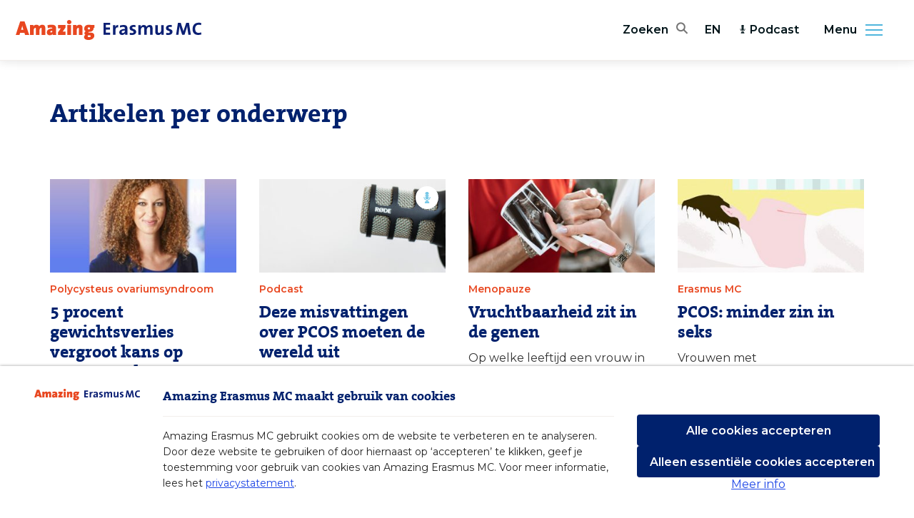

--- FILE ---
content_type: text/html; charset=UTF-8
request_url: https://amazingerasmusmc.nl/tag/pcos
body_size: 4682
content:
<!DOCTYPE html>
<html lang="nl">
    <head>
        <meta charset="utf-8">
<meta http-equiv="x-ua-compatible" content="ie=edge">
<meta name="csrf-token" content="SOXm0WUl7CIAAWTPAv6xw4DSm8emC4AAopPGfTE9">
<meta name="viewport" content="width=device-width, initial-scale=1, shrink-to-fit=no">

<title>PCOS - Amazing Erasmus MC</title>
<meta name="description" content="Amazing Erasmus MC">



<meta name="apple-mobile-web-app-capable" content="yes">
<meta name="apple-mobile-web-app-status-bar-style" content="white">
<meta name="apple-mobile-web-app-title" content="Amazing Erasmus MC">

<meta name="theme-color" content="#fff">
<meta name="mobile-web-app-capable" content="yes">

<meta property="og:image" content="https://amazingerasmusmc.nl/images/share-default-facebook.png">
<meta property="og:url" content="https://amazingerasmusmc.nl/tag/pcos">
<meta property="og:type" content="article">
<meta property="og:title" content="PCOS - Amazing Erasmus MC">
<meta property="og:description" content="Amazing Erasmus MC">
<meta property="og:site_name" content="Amazing Erasmus MC">
<meta property="og:locale" content="nl">
<meta property="article:author" content="Amazing Erasmus MC">

<meta name="twitter:card" content="summary_large_image">
<meta name="twitter:image" content="https://amazingerasmusmc.nl/images/share-default-facebook.png">
<meta name="twitter:site" content="@ErasmusMC">
<meta name="twitter:creator" content="@ErasmusMC">
<meta name="twitter:url" content="https://amazingerasmusmc.nl/tag/pcos">
<meta name="twitter:title" content="PCOS - Amazing Erasmus MC">
<meta name="twitter:description" content="Amazing Erasmus MC">

<link rel="icon" type="image/png" sizes="16x16" href="https://amazingerasmusmc.nl/images/favicons/favicon-16x16.png">
<link rel="icon" type="image/png" sizes="32x32" href="https://amazingerasmusmc.nl/images/favicons/favicon-32x32.png">
<link rel="icon" type="image/png" sizes="96x96" href="https://amazingerasmusmc.nl/images/favicons/favicon-96x96.png">
<link rel="icon" type="image/png" sizes="192x192" href="https://amazingerasmusmc.nl/images/favicons/favicon-192x192.png">
<link rel="apple-touch-icon" type="image/png" sizes="180x180" href="https://amazingerasmusmc.nl/images/favicons/favicon-180x180.png">

<link href="https://fonts.googleapis.com/css?family=Montserrat:400,600,900" rel="stylesheet">
<link rel="stylesheet" href="/css/app.css?id=321486b1494bcd8d836e">

<script nonce="oSkWrQNi1zd8HMg0TmRdZmWUds3qq4xx">
    window.Laravel = {
        csrfToken: 'SOXm0WUl7CIAAWTPAv6xw4DSm8emC4AAopPGfTE9',
    };
</script>

<script nonce="oSkWrQNi1zd8HMg0TmRdZmWUds3qq4xx">
    window.Consent = {
        accept: 'Cookies accepteren',
        all: 'Alle cookies accepteren',
        description: 'Amazing Erasmus MC gebruikt cookies om de website te verbeteren en te analyseren. Door deze website te gebruiken of door hiernaast op ‘accepteren’ te klikken, geef je toestemming voor gebruik van cookies van Amazing Erasmus MC. Voor meer informatie, lees het <a href="/privacy">privacystatement</a>.',
        essential: 'Alleen essentiële cookies accepteren',
        functional: 'Functioneel, noodzakelijk voor het functioneren van de website',
        logo: 'https://amazingerasmusmc.nl/images/logos/logo.svg',
        lessInfo: 'Minder info',
        moreInfo: 'Meer info',
        noAutoOptIn: true,
        prefix: 'amazingerasmusmc_',
        secure:  true ,
        settings: 'Pas instellingen aan',
        title: 'Amazing Erasmus MC maakt gebruik van cookies',
        tracking: 'Statistieken, voor analysedoeleinden om de website te verbeteren',
        types: [
            'functional',
            'tracking',
        ],
        unchecked: true,
    };
</script>
<script
    nonce="oSkWrQNi1zd8HMg0TmRdZmWUds3qq4xx"
    src="https://consent.23g.io/consent.js"
></script>

    <script nonce="oSkWrQNi1zd8HMg0TmRdZmWUds3qq4xx">
        if (typeof Consent !== 'undefined' && Consent.hasOptIn('tracking')) {
            // Matomo
            var _paq = window._paq = window._paq || [];
            /* tracker methods like "setCustomDimension" should be called before "trackPageView" */
            _paq.push(['trackPageView']);
            _paq.push(['enableLinkTracking']);
            (function() {
                var u="https://webstat.erasmusmc.nl/";
                _paq.push(['setTrackerUrl', u+'piwik.php']);
                _paq.push(['setSiteId', '11']);
                var d=document, g=d.createElement('script'), s=d.getElementsByTagName('script')[0];
                g.type='text/javascript'; g.async=true; g.src=u+'piwik.js'; s.parentNode.insertBefore(g,s);
            })();
        }
    </script>

    </head>

    <body class="">
        <div
            v-cloak
            id="app"
            class="app page-wrapper"
        >
            <header class="header" role="banner">
    <div class="header-top">
        <div class="header-logo">
            <a href="/" aria-label="Erasmus MC logo. Navigeert naar homepage." title="Terug naar homepage.">
                <div class="header-logo-wrapper">
                    <img
                        src="https://amazingerasmusmc.nl/images/logos/logo.svg"
                        class="lazy lazyload"
                        width="260"
                        height="28"
                        alt="Logo Amazing ErasmusMC"
                    >
                </div>
            </a>
        </div>

        <div class="header-utilities">
            <div class="header-search" title="Search the site">
    <button aria-label="Zoekbalk openen" class="header-search-toggle js-header-search-toggle" aria-haspopup="true">
        <span class="header-search-toggle-text">Zoeken</span>
        <span class="header-search-icon emc-icon-search"></span>
    </button>
    <div class="header-search-form-holder js-header-search-form-holder">
        <form class="header-search-form js-header-search-form" action="https://amazingerasmusmc.nl/search" method="get" autocomplete="off" role="search">
            <input
                type="search"
                class="header-search-field text js-header-search-autocomplete"
                data-url="https://amazingerasmusmc.nl/search/query"
                placeholder="Uw zoekterm"
                value=""
                name="query"
                aria-label="home.field_label"
            >
            <button type="submit" class="header-search-button" aria-label="Zoeken"><span class="header-search-icon emc-icon-search" aria-hidden="true"></span></button>
        </form>
    </div>
</div>
            <div class="header-language">
            <a
            href="https://amazingerasmusmc.com"
            class="header-language-link"
        >
            EN
        </a>
    </div>

                            <ul class="header-menu-list list hidden-until-larger">
                                            <li class="header-menu-item icon-podcast">
                            <a
                                href="/podcasts"
                                class="header-menu-link"
                            >
                                                                    <icon icon="podcast"></icon>
                                                                Podcast
                            </a>
                        </li>
                                    </ul>
                    </div>
    </div>
</header>


<button class="header-menu-toggle js-menu-toggle" title="Menu uitklappen" aria-haspopup="true" aria-expanded="false" aria-controls="menu">
    Menu
    <span class="header-menu-side">
        <span class="header-menu-side-icon"></span>
    </span>
</button>
<nav class="header-nav-side" id="menu" role="navigation">
    <div class="header-nav-side-drawer">
                    <ul class="header-nav-side-list list" role="menu">
                                    <li class="header-nav-side-item" role="menuitem">
                        <a
                            href="/"
                            class="header-nav-side-link"
                            tabindex="-1"
                        >
                            Home
                        </a>
                    </li>
                                    <li class="header-nav-side-item" role="menuitem">
                        <a
                            href="/redactie/"
                            class="header-nav-side-link"
                            tabindex="-1"
                        >
                            Redactie
                        </a>
                    </li>
                                    <li class="header-nav-side-item" role="menuitem">
                        <a
                            href="https://amazingerasmusmc.nl/nieuwsbrief"
                            class="header-nav-side-link"
                            tabindex="-1"
                        >
                            Nieuwsbrief
                        </a>
                    </li>
                                    <li class="header-nav-side-item" role="menuitem">
                        <a
                            href="https://www.erasmusmc.nl"
                            class="header-nav-side-link"
                            tabindex="-1"
                        >
                            ErasmusMC.nl
                        </a>
                    </li>
                            </ul>
                            <ul class="header-nav-side-list list hide-larger" role="menu">
                                    <li class="header-nav-side-item" role="menuitem">
                        <a
                            href="/podcasts"
                            class="header-nav-side-link"
                            tabindex="-1"
                        >
                            Podcast
                        </a>
                    </li>
                            </ul>
        
        <ul class="header-nav-side-list header-nav-side-list-social list" role="menu">
            <li class="header-nav-side-item" role="menuitem">
                <a href="https://www.facebook.com/erasmusmc"
                   class="header-nav-side-link"
                   aria-label="Facebook"
                   title="Erasmus MC facebook"
                   target="_blank"
                   rel="noopener noreferrer"
                   tabindex="-1"
                >
                    <span class="emc-icon-facebook"></span>
                </a>
            </li>
            <li class="header-nav-side-item" role="menuitem">
                <a href="https://twitter.com/erasmusmc"
                   class="header-nav-side-link"
                   aria-label="Twitter"
                   title="Erasmus MC Twitter"
                   target="_blank"
                   rel="noopener noreferrer"
                   tabindex="-1"
                >
                    <span class="emc-icon-twitter"></span>
                </a>
            </li>
            <li class="header-nav-side-item" role="menuitem">
                <a href="https://www.instagram.com/erasmusmc/"
                   class="header-nav-side-link"
                   aria-label="Instagram"
                   title="Erasmus MC Instagram"
                   target="_blank"
                   rel="noopener noreferrer"
                   tabindex="-1"
                >
                    <span class="emc-icon-instagram"></span>
                </a>
            </li>
            <li class="header-nav-side-item" role="menuitem">
                <a href="https://www.linkedin.com/company/erasmus-mc/"
                   class="header-nav-side-link"
                   aria-label="LinkedIn"
                   title="Erasmus MC LinkedIn"
                   target="_blank"
                   rel="noopener noreferrer"
                   tabindex="-1"
                >
                    <span class="emc-icon-linkedin"></span>
                </a>
            </li>
        </ul>
        <ul class="header-nav-side-list header-nav-side-list-footer list" role="menu">
            <li class="header-nav-side-item" role="menuitem">
                <a href="https://amazingerasmusmc.nl/cookies" class="header-nav-side-link"tabindex="-1">Cookies</a>
            </li>
            <li class="header-nav-side-item" role="menuitem">
                <a href="https://amazingerasmusmc.nl/disclaimer" class="header-nav-side-link" tabindex="-1">Disclaimer</a>
            </li>
            <li class="header-nav-side-item" role="menuitem">
                <a href="https://amazingerasmusmc.nl/privacy" class="header-nav-side-link" tabindex="-1">Privacy</a>
            </li>
        </ul>
    </div>
</nav>

            
            <main class="main" id="app" role="main">
                <section class="flex content">
                        <section class="category-overview entry-top">
        <div class="columns">
            <div class="column">
                <h1 class="category-title">Artikelen per onderwerp</h1>

                <div class="category-description">
                    <p></p>
                    
                </div>

                                    <div class="columns">
                                                    <div class="column is-half-medium is-one-third-large is-one-quarter-huge">
                                <article class="category-article js-article" data-id="12331">
    <a href="/kind-zwanger/5-gewichtsverlies-vergroot-kans-op-zwangerschap/">
        
        <figure class="category-article-figure">
                            <img src="[data-uri]"
                     data-src="https://erasmusmc-amazingerasmusmc.s3.eu-central-1.amazonaws.com/wp-content/uploads/2022/03/07103307/Geranne-Jiskoot-1024x576-1-320x240.jpg"
                     data-srcset="https://erasmusmc-amazingerasmusmc.s3.eu-central-1.amazonaws.com/wp-content/uploads/2022/03/07103307/Geranne-Jiskoot-1024x576-1-320x240.jpg 320w, https://erasmusmc-amazingerasmusmc.s3.eu-central-1.amazonaws.com/wp-content/uploads/2022/03/07103307/Geranne-Jiskoot-1024x576-1-760x570.jpg 760w, https://erasmusmc-amazingerasmusmc.s3.eu-central-1.amazonaws.com/wp-content/uploads/2022/03/07103307/Geranne-Jiskoot-1024x576-1-1056x792.jpg 1056w"
                     data-sizes="auto"
                     class="lazy lazyload image-responsive object-fit"
                     alt="Geranne-Jiskoot-1024&amp;#215;576">
                    </figure>
        <div class="category-article-inner">
            <header class="category-article-header">
                                    <h3 class="category-article-subtitle">Polycysteus ovariumsyndroom</h3>
                                <h2 class="h3 category-article-title">5 procent gewichtsverlies vergroot kans op zwangerschap</h2>
            </header>
            <p class="category-article-description">Een gewichtsafname van minimaal 5 procent vergroot de kans op een zwangerschap bij vrouwen met PCOS. Dat concludeert Geranne Jiskoot, psycholoog aan het Erasmus MC. Zij promoveert op 8 maart op een grootscheeps onderzoek naar gewichtsverlies onder vrouwen met PCOS.</p>
        </div>
    </a>
</article>
                            </div>
                                                    <div class="column is-half-medium is-one-third-large is-one-quarter-huge">
                                <article class="category-article js-article" data-id="10074">
    <a href="/kind-zwanger/deze-misvattingen-over-pcos-moeten-de-wereld-uit/">
                    <div class="category-article-icons">
                <span class="category-article-icon">
                    <icon
                        icon="podcast"
                    ><icon>
                </span>
            </div>
        
        <figure class="category-article-figure">
                            <img src="[data-uri]"
                     data-src="https://erasmusmc-amazingerasmusmc.s3.eu-central-1.amazonaws.com/wp-content/uploads/2021/09/07095806/podcast-320x240.jpg"
                     data-srcset="https://erasmusmc-amazingerasmusmc.s3.eu-central-1.amazonaws.com/wp-content/uploads/2021/09/07095806/podcast-320x240.jpg 320w, https://erasmusmc-amazingerasmusmc.s3.eu-central-1.amazonaws.com/wp-content/uploads/2021/09/07095806/podcast-760x570.jpg 760w, https://erasmusmc-amazingerasmusmc.s3.eu-central-1.amazonaws.com/wp-content/uploads/2021/09/07095806/podcast-1056x792.jpg 1056w"
                     data-sizes="auto"
                     class="lazy lazyload image-responsive object-fit"
                     alt="podcast">
                    </figure>
        <div class="category-article-inner">
            <header class="category-article-header">
                                    <h3 class="category-article-subtitle">Podcast</h3>
                                <h2 class="h3 category-article-title">Deze misvattingen over PCOS moeten de wereld uit</h2>
            </header>
            <p class="category-article-description">Onvruchtbaarheid, overgewicht en kanker: over polycysteus ovariumsyndroom, ofwel PCOS, bestaan allerlei misvattingen. In een nieuwe aflevering van In Opname scheidt gynaecoloog prof. dr. Joop Laven de feiten van de mythes.</p>
        </div>
    </a>
</article>
                            </div>
                                                    <div class="column is-half-medium is-one-third-large is-one-quarter-huge">
                                <article class="category-article js-article" data-id="9552">
    <a href="/genetica/vruchtbaarheid-zit-in-de-genen/">
        
        <figure class="category-article-figure">
                            <img src="[data-uri]"
                     data-src="https://erasmusmc-amazingerasmusmc.s3.eu-central-1.amazonaws.com/wp-content/uploads/2021/08/04095042/pexels-rodnae-productions-6149341-320x240.jpg"
                     data-srcset="https://erasmusmc-amazingerasmusmc.s3.eu-central-1.amazonaws.com/wp-content/uploads/2021/08/04095042/pexels-rodnae-productions-6149341-320x240.jpg 320w, https://erasmusmc-amazingerasmusmc.s3.eu-central-1.amazonaws.com/wp-content/uploads/2021/08/04095042/pexels-rodnae-productions-6149341-760x570.jpg 760w, https://erasmusmc-amazingerasmusmc.s3.eu-central-1.amazonaws.com/wp-content/uploads/2021/08/04095042/pexels-rodnae-productions-6149341-1056x792.jpg 1056w"
                     data-sizes="auto"
                     class="lazy lazyload image-responsive object-fit"
                     alt="zwanger vruchtbaarheid">
                    </figure>
        <div class="category-article-inner">
            <header class="category-article-header">
                                    <h3 class="category-article-subtitle">Menopauze</h3>
                                <h2 class="h3 category-article-title">Vruchtbaarheid zit in de genen</h2>
            </header>
            <p class="category-article-description">Op welke leeftijd een vrouw in de overgang komt, ligt deels besloten in haar DNA. Vooral genen voor onderhoud en reparatie van DNA zijn bepalend. Dat blijkt uit onderzoek waaraan Rotterdamse wetenschappers meewerkten.</p>
        </div>
    </a>
</article>
                            </div>
                                                    <div class="column is-half-medium is-one-third-large is-one-quarter-huge">
                                <article class="category-article js-article" data-id="3148">
    <a href="/biomedisch/pcos-minder-zin-in-seks/">
        
        <figure class="category-article-figure">
                            <img src="[data-uri]"
                     data-src="https://erasmusmc-amazingerasmusmc.s3.eu-central-1.amazonaws.com/wp-content/uploads/2019/03/20162329/PCOS3-kl-320x240.jpg"
                     data-srcset="https://erasmusmc-amazingerasmusmc.s3.eu-central-1.amazonaws.com/wp-content/uploads/2019/03/20162329/PCOS3-kl-320x240.jpg 320w, https://erasmusmc-amazingerasmusmc.s3.eu-central-1.amazonaws.com/wp-content/uploads/2019/03/20162329/PCOS3-kl-760x570.jpg 760w, https://erasmusmc-amazingerasmusmc.s3.eu-central-1.amazonaws.com/wp-content/uploads/2019/03/20162329/PCOS3-kl-1056x792.jpg 1056w"
                     data-sizes="auto"
                     class="lazy lazyload image-responsive object-fit"
                     alt="PCOS3-kl">
                    </figure>
        <div class="category-article-inner">
            <header class="category-article-header">
                                    <h3 class="category-article-subtitle">Erasmus MC</h3>
                                <h2 class="h3 category-article-title">PCOS: minder zin in seks</h2>
            </header>
            <p class="category-article-description">Vrouwen met polycysteus ovarium syndroom (PCOS) hebben vaak minder zin in seks. Het Erasmus MC zoekt uit hoe dat komt.</p>
        </div>
    </a>
</article>
                            </div>
                                                    <div class="column is-half-medium is-one-third-large is-one-quarter-huge">
                                <article class="category-article js-article" data-id="2437">
    <a href="/biomedisch/hoger-of-lager/">
        
        <figure class="category-article-figure">
                            <img src="[data-uri]"
                     data-src="https://erasmusmc-amazingerasmusmc.s3.eu-central-1.amazonaws.com/wp-content/uploads/2013/12/13163237/Monitor-4-2013-Joop-LavenGJ-320x240.jpg"
                     data-srcset="https://erasmusmc-amazingerasmusmc.s3.eu-central-1.amazonaws.com/wp-content/uploads/2013/12/13163237/Monitor-4-2013-Joop-LavenGJ-320x240.jpg 320w, https://erasmusmc-amazingerasmusmc.s3.eu-central-1.amazonaws.com/wp-content/uploads/2013/12/13163237/Monitor-4-2013-Joop-LavenGJ-760x570.jpg 760w, https://erasmusmc-amazingerasmusmc.s3.eu-central-1.amazonaws.com/wp-content/uploads/2013/12/13163237/Monitor-4-2013-Joop-LavenGJ-1056x792.jpg 1056w"
                     data-sizes="auto"
                     class="lazy lazyload image-responsive object-fit"
                     alt="Monitor-4-2013-Joop-LavenGJ">
                    </figure>
        <div class="category-article-inner">
            <header class="category-article-header">
                                    <h3 class="category-article-subtitle">Erasmus MC</h3>
                                <h2 class="h3 category-article-title">Hoger of lager?</h2>
            </header>
            <p class="category-article-description">Vrouwen met PolyCysteus-OvariumSyndroom (PCOS) hebben mogelijk een verhoogd risico op hart- en vaatziekten, maar bewijs daarvoor is er nog niet.</p>
        </div>
    </a>
</article>
                            </div>
                                                    <div class="column is-half-medium is-one-third-large is-one-quarter-huge">
                                <article class="category-article js-article" data-id="2432">
    <a href="/kind-zwanger/ongesteld-is-welgesteld/">
        
        <figure class="category-article-figure">
                            <img src="[data-uri]"
                     data-src="https://erasmusmc-amazingerasmusmc.s3.eu-central-1.amazonaws.com/wp-content/uploads/2011/03/14095431/PCOS-320x240.jpg"
                     data-srcset="https://erasmusmc-amazingerasmusmc.s3.eu-central-1.amazonaws.com/wp-content/uploads/2011/03/14095431/PCOS-320x240.jpg 320w, https://erasmusmc-amazingerasmusmc.s3.eu-central-1.amazonaws.com/wp-content/uploads/2011/03/14095431/PCOS-760x570.jpg 760w, https://erasmusmc-amazingerasmusmc.s3.eu-central-1.amazonaws.com/wp-content/uploads/2011/03/14095431/PCOS-1056x792.jpg 1056w"
                     data-sizes="auto"
                     class="lazy lazyload image-responsive object-fit"
                     alt="PCOS">
                    </figure>
        <div class="category-article-inner">
            <header class="category-article-header">
                                    <h3 class="category-article-subtitle">PCOS</h3>
                                <h2 class="h3 category-article-title">Ongesteld is welgesteld</h2>
            </header>
            <p class="category-article-description">Geen spontane eisprong. Verminderde vruchtbaarheid. Aanleiding tot herhaaldelijke miskramen. Vaker overgewicht of obesitas. Op latere leeftijd meer kans op diabetes 2 en hart- en vaatziekten. Joop Laven wil meer aandacht voor vrouwen met PCOS.</p>
        </div>
    </a>
</article>
                            </div>
                                            </div>
                            </div>
        </div>
    </section>

    
                </section>
            </main>

            <button
                class="page-wrapper-background js-menu-close"
                aria-label="Sluiten"
                tabindex="-1">
            </button>

            <footer class="footer" key="footer">
    <div class="content container">
        <div class="footer-top row">
            <div class="footer-left col-12 col-md-3 mb-3 mb-lg-0">
                <a
                    href="https://www.erasmusmc.nl/"
                    target="_blank"
                    rel="nofollow noopener noreferrer"
                    class="footer-logo"
                >
                    <img
                        :src="blankImage"
                        data-src="https://amazingerasmusmc.nl/images/logos/erasmus-mc-logo-white.svg"
                        alt="Erasmus MC"
                        class="lazyload lazyload-animate footer-logo-image"
                    >
                </a>
            </div>

            <ul class="list footer-middle-list col-sm-6 col-md-4">
                <li class="footer-middle-list-item">
                    <strong>Amazing Erasmus MC</strong>
                </li>
                                    <li class="footer-middle-list-item">
                        <a
                            href="/nieuwsbrief"
                            class="footer-list-link"
                        >
                            Nieuwsbrief
                        </a>
                    </li>
                                    <li class="footer-middle-list-item">
                        <a
                            href="https://www.erasmusmc.nl/"
                            class="footer-list-link"
                        >
                            Erasmus MC
                        </a>
                    </li>
                            </ul>
            <ul class="list footer-middle-list col-sm-6 col-md-4">
                <li class="footer-middle-list-item">
                    <strong>Volg ons op</strong>
                </li>
                <li class="footer-middle-list-item">
                    <a
                        href="https://www.facebook.com/erasmusmc"
                        class="footer-list-link"
                        target="_blank"
                        rel="nofollow noopener noreferrer"
                    >
                        Facebook
                    </a>
                </li>
                <li class="footer-middle-list-item">
                    <a
                        href="https://www.instagram.com/erasmusmc/"
                        class="footer-list-link"
                        target="_blank"
                        rel="nofollow noopener noreferrer"
                    >
                        Instagram
                    </a>
                </li>
                <li class="footer-middle-list-item">
                    <a
                        href="https://twitter.com/erasmusmc"
                        class="footer-list-link"
                        target="_blank"
                        rel="nofollow noopener noreferrer"
                    >
                        Twitter
                    </a>
                </li>
                <li class="footer-middle-list-item">
                    <a
                        href="https://www.linkedin.com/company/erasmus-mc/"
                        class="footer-list-link"
                        target="_blank"
                        rel="nofollow noopener noreferrer"
                    >
                        LinkedIn
                    </a>
                </li>
            </ul>
        </div>

        <div class="footer-bottom row">
            <span class="footer-bottom-pattern"></span>
            <span class="footer-bottom-pattern-end"></span>
            <ul class="list footer-bottom-list col offset-md-3 offset-lg-4">
                <li class="footer-bottom-list-item copyright">
                    &copy; 2026 Erasmus MC
                </li>
                <li class="footer-bottom-list-item">
                    <a
                        href="https://amazingerasmusmc.nl/cookies"
                        class="footer-list-link"
                    >
                        Cookies
                    </a>
                </li>
                <li class="footer-bottom-list-item">
                    <a
                        href="https://amazingerasmusmc.nl/disclaimer"
                        class="footer-list-link"
                    >
                        Disclaimer
                    </a>
                </li>
                <li class="footer-bottom-list-item">
                    <a
                        href="https://amazingerasmusmc.nl/privacy"
                        class="footer-list-link"
                    >
                        Privacy
                    </a>
                </li>
            </ul>
        </div>
    </div>

    <div class="footer-right">
        <back-to-top label="Terug naar boven"></back-to-top>
    </div>
</footer>
        </div>

        <script defer src="/js/manifest.js?id=40dcfff9d09d402daf38"></script>
<script defer src="/js/vendor.js?id=f4b1632d5457891fed81"></script>
<script defer src="/js/app.js?id=28a5ba93d7f7c05f9523"></script>
    </body>
</html>


--- FILE ---
content_type: image/svg+xml
request_url: https://amazingerasmusmc.nl/images/logos/logo.svg
body_size: 2031
content:
<svg width="260" height="28" xmlns="http://www.w3.org/2000/svg"><g fill="none" fill-rule="evenodd"><path d="M5.257 21.07l.971-3.11h5.943l1 3.11h5.8l-6.6-19.09H6.285L0 21.07h5.257zm5.57-7.24H7.515l.657-2.093c.4-1.244.771-2.517.943-3.62h.057c.2 1.188.543 2.206.885 3.31l.772 2.403zm14.343 7.24v-6.787c0-1.782 1.2-3.253 2.2-3.253.6 0 .8.481.8 1.33v8.71h5.142v-6.787c0-1.782 1.2-3.253 2.2-3.253.6 0 .8.481.8 1.33v8.71h5.2v-9.587c0-3.196-1.486-4.808-4.315-4.808-1.885 0-3.485.848-4.285 2.234-.629-1.64-2.114-2.234-3.857-2.234-1.885 0-3.485.848-4.371 2.234h-.029c.115-.735.143-1.527.143-1.895H19.97v14.057h5.2zm22.627.34c1.8 0 3.428-.792 4.114-2.121h.028c-.114.65-.114 1.244-.114 1.782h4.857c-.096-.872-.111-1.764-.114-2.544v-6.705c0-3.45-1.486-5.204-6.772-5.204-1.714 0-3.714.311-5.228.736l.429 4.185c1.143-.537 2.828-.933 4.057-.933 1.657 0 2.257.311 2.257 1.103v.311c-4.086 0-7.743 1.556-7.743 5.374 0 2.29 1.372 4.016 4.229 4.016zm1.714-3.875c-.686 0-1.057-.396-1.057-.905 0-.876.571-1.414 2.857-1.414v.481c0 .962-.743 1.838-1.8 1.838zm20.256 3.536v-4.724h-1.743c-.743 0-1.943 0-2.286.029l3.943-5.657V7.014H59.339v4.639h1.942c1.143 0 1.8-.029 2-.057l-4.114 5.798v3.677h10.6zm5.142-15.132c1.714 0 3.114-1.329 3.114-2.97 0-1.64-1.4-2.969-3.114-2.969s-3.114 1.33-3.114 2.97c0 1.64 1.4 2.97 3.114 2.97zm2.6 15.132V7.014h-5.2v14.057h5.2zm7.885 0v-6.845c0-1.555 1.086-3.196 2.228-3.196.6 0 .8.453.8 1.16v8.88h5.2v-9.955c0-2.404-1.057-4.44-4.2-4.44-2.171 0-3.657.961-4.542 2.206h-.029c.114-.622.143-1.5.143-1.867h-4.8v14.057h5.2zM101.993 28c5.114 0 8.142-2.885 8.142-5.996 0-2.97-1.857-4.299-4.914-4.299h-1.6c-1.571 0-1.857-.085-1.857-.566 0-.141.115-.367.343-.48h.6c4.143 0 6.314-1.867 6.314-5.006 0-.227 0-.425-.057-.594h1.257V7.014h-4.771a10.702 10.702 0 00-2.829-.368c-4.514 0-6.713 2.518-6.713 5.516 0 1.895.77 2.998 2.114 3.676-1 .368-1.772 1.471-1.772 2.687 0 1.018.515 1.81 1.343 2.235-1 .48-1.857 1.866-1.857 3.054 0 2.828 2.286 4.186 6.257 4.186zm.543-14.735c-1.115 0-1.715-.623-1.715-1.5 0-.876.658-1.442 1.629-1.442 1.114 0 1.714.622 1.714 1.5 0 .876-.657 1.442-1.628 1.442zm.2 10.86c-1.315 0-1.915-.565-1.915-1.329 0-.396.143-.877.515-1.188h2.428c1 0 1.286.566 1.286 1.075 0 .792-.714 1.442-2.314 1.442z" fill="#E84720" fill-rule="nonzero"/><g fill="#0C2074"><path d="M122.882 20.772V3.912h9.408v2.855h-5.97v3.849h5.693v2.947h-5.7v4.273h6.004v2.936zM143.446 10.426c-2.526-.513-3.788 1.11-3.788 4.845v5.494h-3.513V7.315h3.322c0 .677-.083 1.76-.248 2.706h.055c.658-1.705 1.977-3.192 4.338-3.004l-.166 3.41zM152.918 15.136c0 1.623-1.181 3.248-2.91 3.248-1.016 0-1.621-.57-1.621-1.435 0-1.083.824-2.138 4.53-2.138v.325zm3.595 5.63a73.426 73.426 0 01-.081-3.465v-5.603c0-2.921-1.236-4.681-5.629-4.681-1.756 0-3.514.352-4.886.84l.303 2.895c1.152-.65 2.799-1.055 4.035-1.055 1.976 0 2.663.73 2.663 2.138v.729c-4.64 0-7.88 1.705-7.88 4.927 0 2.164 1.429 3.544 3.898 3.544 2.032 0 3.708-1.056 4.365-2.572l.028.028c-.11.704-.138 1.488-.138 2.275h3.322zM162.635 21.035c-.989 0-1.978-.108-2.855-.243l.083-2.841c.85.215 1.894.405 2.937.405 1.344 0 2.224-.541 2.224-1.435 0-2.38-5.519-1.028-5.519-5.601 0-2.355 1.949-4.303 5.793-4.303.795 0 1.674.108 2.498.244l-.11 2.733a9.66 9.66 0 00-2.526-.352c-1.372 0-2.031.542-2.031 1.38 0 2.192 5.6 1.22 5.6 5.574 0 2.654-2.36 4.44-6.094 4.44M188.192 20.765V12.24c0-1.434-.33-2.327-1.621-2.327-1.537 0-3.13 1.786-3.13 4.41v6.442h-3.457V12.24c0-1.325-.274-2.327-1.62-2.327-1.62 0-3.128 1.895-3.128 4.41v6.442h-3.515V7.315h3.323c0 .622-.057 1.624-.192 2.409h.053c.825-1.651 2.47-2.707 4.501-2.707 2.418 0 3.433 1.407 3.762 2.707.632-1.327 2.142-2.707 4.448-2.707 2.635 0 4.09 1.434 4.09 4.492v9.256h-3.514zM204.057 20.765c0-.622.028-1.679.168-2.382l-.03-.026c-.823 1.596-2.386 2.705-4.638 2.705-3.074 0-4.062-1.949-4.062-4.302V7.314h3.486v8.606c0 1.408.383 2.247 1.7 2.247 1.787 0 3.157-2.003 3.157-4.357V7.314h3.514v13.451h-3.295zM213.503 21.035c-.99 0-1.977-.108-2.856-.243l.083-2.841c.85.215 1.892.405 2.936.405 1.346 0 2.223-.541 2.223-1.435 0-2.38-5.518-1.028-5.518-5.601 0-2.355 1.949-4.303 5.793-4.303.795 0 1.674.108 2.499.244l-.11 2.733a9.654 9.654 0 00-2.526-.352c-1.373 0-2.031.542-2.031 1.38 0 2.192 5.599 1.22 5.599 5.574 0 2.654-2.36 4.44-6.092 4.44M241.834 20.772l-1.219-8.045a79.62 79.62 0 01-.53-4.02h-.052c-.228 1.075-.506 2.272-.938 3.596l-2.71 8.47h-3.269l-2.609-7.82c-.457-1.375-.887-2.898-1.09-4.245h-.05c-.102 1.496-.279 2.822-.482 4.295l-.962 7.77h-3.344l2.633-16.861h3.852l2.863 8.665c.405 1.2.71 2.348.937 3.548h.051c.254-1.299.532-2.248.963-3.498l2.938-8.715h3.827l2.66 16.86h-3.47zM255.592 20.996c-5.98 0-7.906-3.922-7.906-8.119 0-5.344 2.838-9.09 8.566-9.09 1.213 0 2.507.149 3.62.45l-.353 2.947a12.342 12.342 0 00-3.445-.502c-3.193 0-4.764 2.374-4.764 5.646 0 3.672 1.546 5.72 4.99 5.72 1.04 0 2.433-.3 3.32-.699l.38 2.897a13.44 13.44 0 01-4.408.75"/></g></g></svg>
